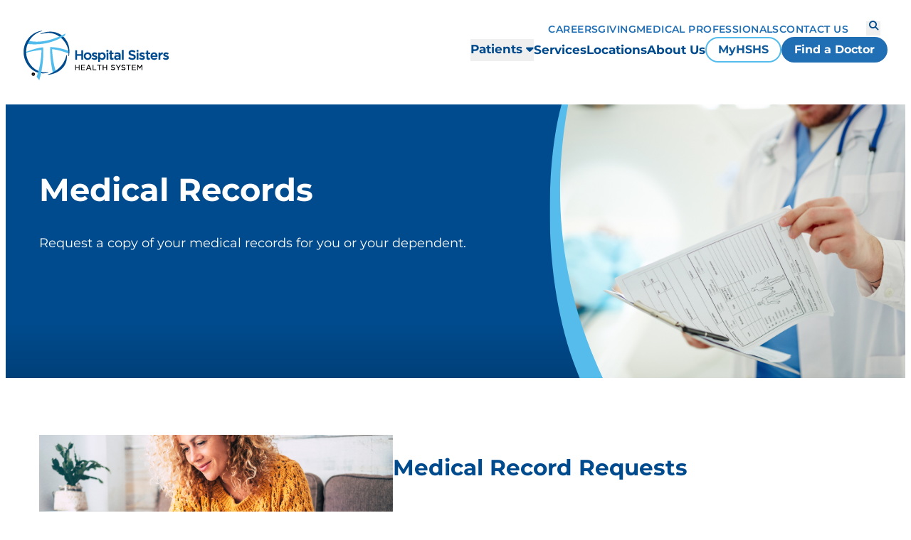

--- FILE ---
content_type: text/html; charset=utf-8
request_url: https://www.hshs.org/patients/medical-records
body_size: 5916
content:


<!DOCTYPE html>
<html lang="en">
<head>
    



    <meta name="viewport" content="width=device-width, initial-scale=1" />

    

<meta charset="UTF-8">

<title>Medical Records</title>
<meta name="description" content="Request a copy of your medical records for you or your dependent."/>
<meta name="keywords" content="" />

<meta property="og:title" content="Medical Records" />
<meta property="og:type" content="website" />
<meta property="og:url" content="https://www.hshs.org/patients/medical-records" />
<meta property="og:image" content="https://www.hshs.org/getmedia/9cebba4b-ae1f-44a2-8e3c-1f7977cdf269/Medical-Records-Header.jpg?width=700&amp;height=450&amp;ext=.jpg"/>
<meta property="og:description" content="Request a copy of your medical records for you or your dependent."/>

<meta property="twitter:title" content="Medical Records"/>
<meta property="twitter:card" content="website"/>
<meta property="twitter:image" content="https://www.hshs.org/getmedia/9cebba4b-ae1f-44a2-8e3c-1f7977cdf269/Medical-Records-Header.jpg?width=700&amp;height=450&amp;ext=.jpg"/>
<meta property="twitter:description" content="Request a copy of your medical records for you or your dependent."/>

    

<link href="/dist/hshs-index.css?v=_ctQ0zsesptTgDJFrMJvB737LoTqYd5L0DNHrM10igI" rel="stylesheet" type="text/css" />



    <link href="/dist/vendor.css?v=HSKEMOESAJRrDhjy_L0KnAj53z5tFB-teHxO7tEpBKo" rel="stylesheet" type="text/css" />
    <script src="https://cdn.jsdelivr.net/npm/swiper@8/swiper-bundle.min.js"></script>
    <link rel="stylesheet" href="https://cdn.jsdelivr.net/npm/swiper@8/swiper-bundle.min.css" />
    
    <link href="/_content/Kentico.Content.Web.Rcl/Content/Bundles/Public/systemPageComponents.min.css" rel="stylesheet" />


    <!-- Google Tag Manager -->
    <script>
        (function (w, d, s, l, i) {
            w[l] = w[l] || []; w[l].push({
                'gtm.start':
                    new Date().getTime(), event: 'gtm.js'
            }); var f = d.getElementsByTagName(s)[0],
                j = d.createElement(s), dl = l != 'dataLayer' ? '&l=' + l : ''; j.async = true; j.src =
                    'https://www.googletagmanager.com/gtm.js?id=' + i + dl; f.parentNode.insertBefore(j, f);
        })(window, document, 'script', 'dataLayer', 'GTM-M2R9LSZ');
    </script>
    <!-- End Google Tag Manager -->
</head>

<body class="">
    <!-- Google Tag Manager (noscript) -->
    <noscript>
        <iframe src="https://www.googletagmanager.com/ns.html?id=GTM-M2R9LSZ"
                height="0"
                width="0"
                style="display:none;visibility:hidden">
        </iframe>
    </noscript>
    <!-- End Google Tag Manager (noscript) -->

    <div class="body-container">
        




    
    <header id="stickyHeader" data-cache-date-time="Cache Datetime: 1/28/2026 1:56:18 PM">
        <div class="logo-header-icon-container">
            <div class="logo-wrapper">
                <a href="/">
                    <img src="/getmedia/d42b0c80-f834-4bc9-b148-d5877e89f85b/HSHS-System-Logo-1.png?width=204&amp;height=70&amp;ext=.png" alt="hshs logo" />
                </a>
            </div>
            <div class="button-container tablet">
                        <div class="menu-cta">
                            

    <a href="https://www.myhshs.org/MyHSHS/Authentication/Login?" class="btn-small btn btn-hollow" target="_blank">MyHSHS</a>

                        </div>
                        <div class="menu-cta">
                            

    <a href="https://providers.hshs.org/" class="btn-small btn btn-primary" target="_blank">Find a Doctor</a>

                        </div>
            </div>
            <div class="mobile-nav-icon-wrapper">
                <button class="toggle-mobile-menu" aria-expanded="false" aria-controls="navigation" aria-label="Toggle mobile navigation">
                    <i class="fa-sharp fa-solid fa-bars"></i>
                    <i class="fa-sharp fa-solid fa-close"></i>
                </button>
            </div>

        </div>
        <div class="button-container mobile">
                    <div class="menu-cta">
                        

    <a href="https://www.myhshs.org/MyHSHS/Authentication/Login?" class="btn-small btn btn-hollow" target="_blank">MyHSHS</a>

                    </div>
                    <div class="menu-cta">
                        

    <a href="https://providers.hshs.org/" class="btn-small btn btn-primary" target="_blank">Find a Doctor</a>

                    </div>
        </div>
        <nav id="navigation">
            <div class="nav-wrapper">
                <div class="utility-selections">
                    <div class="mobile-search-bar-container">
                        <form action="https://www.hshs.org/search" method="get">
                            <hshs-general-search-results>
                                <div class="mobile-search-container">
                                    <input type="text" class="mobile-search-input search-input" name="search" placeholder="How can we help you?" />
                                    <button type="submit" class="search-button" aria-label="Search">
                                        <i class="fa-sharp fa-solid fa-magnifying-glass"></i>
                                    </button>
                                </div>
                            </hshs-general-search-results>
                        </form>
                    </div>
                </div>
                <div class="main-nav">
                    <ul class="main-menu-list">
                                <li class="menu-link">
                                    

    <hshs-mega-menu>
        <button class="primary-menu-item-btn  link main-menu-item  link">Patients <i class="fa-solid fa-caret-down" style=""></i></button>
        <div class="mega-menu-wrapper">

            <div class="menu-group-container">
                    <div class="menu-group">
                        <p class="menu-group-name"></p>
                        <ul class="secondary-menu-list">
                                <li class="secondary-menu-item">
                                    <a href="/patients/billing" class=" link" target="_self">Billing, Insurance &amp; Financial Assistance</a>
                                </li>
                                <li class="secondary-menu-item">
                                    <a href="/patients/medical-records" class=" link" target="_self">Medical Records</a>
                                </li>
                                <li class="secondary-menu-item">
                                    <a href="/patients/myhshs" class=" link" target="_self">MyHSHS</a>
                                </li>
                        </ul>
                    </div>
                    <div class="menu-group">
                        <p class="menu-group-name"></p>
                        <ul class="secondary-menu-list">
                                <li class="secondary-menu-item">
                                    <a href="/getmedia/2a430dce-beb6-4bb6-87bc-6c94466b8d91/HSHS-Patient-Code-of-Conduct.pdf" class=" link" target="_blank">Patient Code of Conduct</a>
                                </li>
                                <li class="secondary-menu-item">
                                    <a href="/privacy-policy" class=" link" target="_self">Patient Privacy</a>
                                </li>
                                <li class="secondary-menu-item">
                                    <a href="/patients/rights" class=" link" target="_self">Patient Rights</a>
                                </li>
                        </ul>
                    </div>
            </div>
        </div>
    </hshs-mega-menu>

                                </li>
                                <li class="menu-link">
                                    

    <a href="/services" class=" link main-menu-item  link" target="_self">Services</a>

                                </li>
                                <li class="menu-link">
                                    

    <a href="/locations" class=" link main-menu-item  link" target="_self">Locations</a>

                                </li>
                                <li class="menu-link">
                                    

    <a href="/about" class=" link main-menu-item  link" target="_self">About Us</a>

                                </li>

                        <li class="cta-container">
                                    <div class="menu-cta">
                                        

    <a href="https://www.myhshs.org/MyHSHS/Authentication/Login?" class="btn-small btn btn-hollow" target="_blank">MyHSHS</a>

                                    </div>
                                    <div class="menu-cta">
                                        

    <a href="https://providers.hshs.org/" class="btn-small btn btn-primary" target="_blank">Find a Doctor</a>

                                    </div>
                        </li>
                    </ul>
                </div>
                <div class="utility-nav">
                    <ul>
                            <li>
                                
<a href="/careers" class=" link" target="_self">Careers</a>

                            </li>
                            <li>
                                
<a href="/giving" class=" link" target="_self">Giving</a>

                            </li>
                            <li>
                                
<a href="/medical-professionals" class=" link" target="_self">Medical Professionals</a>

                            </li>
                            <li>
                                
<a href="/contact" class=" link" target="_self">Contact Us</a>

                            </li>
                    </ul>
                    <div class="utility-buttons">
                        <button class="search-open" aria-expanded="false" aria-controls="desktop-search" aria-label="Search">
                            <i class="fa-sharp fa-solid fa-magnifying-glass"></i>
                        </button>
                    </div>
                </div>
                <div class="mobile-address-nav">
                    <ul>
                        <li>
                            <address class="link">Hospital Sisters Health System <br/>4936 Laverna Road<br/>Springfield, IL 62707</address>
                        </li>
                            <li>
                                <a class="link" href="https://www.google.com/maps/dir/?api=1&amp;destination=Hospital Sisters Health System  4936 Laverna Road Springfield, IL 62707" target="_blank">Get Directions</a>
                            </li>

                            <li>
                                <button class="link sub-menu-toggle" aria-expanded="false" aria-controls="sub-menu-7794a96d-b08a-4a8d-84e3-88bac691ea33" aria-label="Show Resources sub menu">
                                    Resources
                                    <i class="fa-sharp fa-solid fa-caret-down"></i>
                                </button>
                                <ul id="sub-menu-7794a96d-b08a-4a8d-84e3-88bac691ea33" class="sub-menu">
                                        <li>
                                            
<a href="/colleagues" class=" link" target="_self">Colleague Resources</a>

                                        </li>
                                        <li>
                                            
<a href="/about/community-health" class=" link" target="_self">Community Health &amp; Benefits</a>

                                        </li>
                                        <li>
                                            
<a href="https://mdquery.com/app/login.aspx?ID=a578db35-a023-48ce-8fc0-a6a586963569" class=" link" target="_blank">Provider Verification</a>

                                        </li>
                                        <li>
                                            
<a href="/quality" class=" link" target="_self">Quality &amp; Safety</a>

                                        </li>
                                        <li>
                                            
<a href="/request-for-support" class=" link" target="_self">Request for Support</a>

                                        </li>
                                        <li>
                                            
<a href="/medical-professionals/student-opportunities" class=" link" target="_self">Student Opportunities</a>

                                        </li>
                                </ul>
                            </li>
                            <li>
                                <button class="link sub-menu-toggle" aria-expanded="false" aria-controls="sub-menu-6e4813e4-db8f-4327-8868-7c10acab55d1" aria-label="Show Sites sub menu">
                                    Sites
                                    <i class="fa-sharp fa-solid fa-caret-down"></i>
                                </button>
                                <ul id="sub-menu-6e4813e4-db8f-4327-8868-7c10acab55d1" class="sub-menu">
                                        <li>
                                            
<a href="/careers" class=" link" target="_self">HSHS Careers</a>

                                        </li>
                                        <li>
                                            
<a href="/mission-outreach" class=" link" target="_self">Hospital Sisters Mission Outreach</a>

                                        </li>
                                        <li>
                                            
<a href="https://www.hospitalsisters.org/" class=" link" target="_blank">Hospital Sisters of St. Francis</a>

                                        </li>
                                        <li>
                                            
<a href="/pcin-md" class=" link" target="_self">Physician Clinical Integration Network (PCIN)</a>

                                        </li>
                                        <li>
                                            
<a href="/st-johns-college" class=" link" target="_self">St. John&#x27;s College of Nursing</a>

                                        </li>
                                </ul>
                            </li>
                        </li>
                    </ul>
                </div>
            </div>
        </nav>
        <div id="desktop-search" class="desktop-search">
            <form action="https://www.hshs.org/search" method="get">
                <hshs-general-search-results>
                    <div class="desktop-search-container">
                        <input type="text" class="mobile-search-input search-input" name="search" placeholder="How can we help you?" />
                        <button type="submit" class="main-desktop-search-button search-button" aria-label="Search">
                            <i class="fa-sharp fa-solid fa-magnifying-glass"></i>
                        </button>
                    </div>
                </hshs-general-search-results>
            </form>
            <button class="search-close" aria-expanded="false" aria-controls="desktop-search" aria-label="Close desktop search">
                <i class="fa-sharp fa-solid fa-close"></i>
            </button>
            <div class="search-overlay"></div>
        </div>
    </header>


        


        <main>
            





<div class="page-builder-node-header">
    <div class="container">
        <div class="left-wrapper">

                <h1>Medical Records</h1>

                <p class="subheading1">Request a copy of your medical records for you or your dependent.</p>                    



        </div>
        <div class="right-wrapper">
            <div class="right-container">

<svg class="swoop-vert" width="88" height="450" viewBox="0 0 88 450" fill="none" xmlns="http://www.w3.org/2000/svg">
    <g clip-path="url(#clip0_1727_31127)">
        <path d="M22.3814 0H6.10352e-05V450H71.8578C3.53343 312.173 1.76604 143.717 22.3814 0Z" fill="url(#Gradient)" />
        <path d="M19.5575 0H30.2335C8.28808 120.746 5.5525 274.476 87.1728 450H49.2137C-18.9947 288.613 -3.37628 79.5039 19.5575 0Z" fill="#55BCEB" />
    </g>
    <defs>
        <clipPath id="clip0_1727_31127">
            <rect width="88" height="450" fill="white" />
        </clipPath>
        <linearGradient id="Gradient" x1="0" x2="0" y1="0" y2="1">
            <stop offset="80.73%" stop-color="#004b8d" />
            <stop offset="100%" stop-color="#004079" />
        </linearGradient>
    </defs>
</svg>
                    <img class="desktop-image" src="/getmedia/9cebba4b-ae1f-44a2-8e3c-1f7977cdf269/Medical-Records-Header.jpg?width=700&amp;height=450&amp;ext=.jpg" 
                         alt="" />
                    <img class="mobile-image" src="/getmedia/9cebba4b-ae1f-44a2-8e3c-1f7977cdf269/Medical-Records-Header.jpg?width=700&amp;height=450&amp;ext=.jpg"
                     alt="" />

<svg class="swoop-horiz" viewBox="0 0 375 72" fill="none" xmlns="http://www.w3.org/2000/svg">
    <g clip-path="url(#clip0_1727_31135)">
        <path class="under-swoop " d="M0 72H375V1.07288C375 1.07288 258.594 58.625 122.656 64.875C39.8265 68.6832 0 54.1979 0 54.1979V72Z" fill="#004b8d"/>
        <path d="M0 56.6208C60.2556 75.6107 186.514 87.1424 375 22.7717V-0.489746C168.567 89.6406 33.63 62.1754 0 52.7561V56.6208Z" fill="#55BCEB" />
    </g>
    <defs>
        <clipPath id="clip0_1727_31135">
            <rect width="375" height="72" fill="white" />
        </clipPath>
    </defs>
</svg>            </div>
        </div>
    </div>
</div>


<div>
    


<section class="default-section mt-none mb-none">
    









    

    <section class="image-with-text-widget" data-cache-date-time="Cache Datetime: 1/28/2026 4:19:48 PM">
        <div class="media-with-text-background widget-background-white mt-none mb-none">
            <div class="image-with-text-wrapper flex-normal image-layout-simple pt-default pb-default">
                    <div class="split-content-image">
                        <div class="image-container">
                            <img class="sc-img  " src="/HSHS/media/General/RMR-Patienets-guests-pre-register-01.jpg" alt="A woman sitting on a couch with a laptop." />
                            
<svg class="swoop-horiz" viewBox="0 0 375 72" fill="none" xmlns="http://www.w3.org/2000/svg">
    <g clip-path="url(#clip0_1727_31135)">
        <path class="under-swoop widget-background-white" d="M0 72H375V1.07288C375 1.07288 258.594 58.625 122.656 64.875C39.8265 68.6832 0 54.1979 0 54.1979V72Z" fill="#004b8d"/>
        <path d="M0 56.6208C60.2556 75.6107 186.514 87.1424 375 22.7717V-0.489746C168.567 89.6406 33.63 62.1754 0 52.7561V56.6208Z" fill="#55BCEB" />
    </g>
    <defs>
        <clipPath id="clip0_1727_31135">
            <rect width="375" height="72" fill="white" />
        </clipPath>
    </defs>
</svg>
                        </div>
                    </div>

                

<div class="split-content-text">
            <h2 class="split-content-heading">Medical Record Requests</h2>
            <svg width="100" height="4" viewBox="0 0 100 4" fill="none" xmlns="http://www.w3.org/2000/svg">
                <line y1="2" x2="100" y2="2" stroke="#8FB935" stroke-width="4" />
            </svg>
        <div class="split-content-body">
                <div class="rich-text">
                    <p>To request your medical records from Health Information Management, click the button below.</p><p>Your medical record information will be electronically delivered or digitally transmitted, packaged and mailed to you in a HIPAA-compliant format.&nbsp;</p><p>To speak to someone about your medical records, please call <a href="tel:9204338172" rel="noopener noreferrer" target="_blank">920-433-8172</a> option 1.&nbsp;</p>
                </div>
                <div class="split-content-cta-button">
                    <a class="btn btn-primary btn-small btn" href="https://www.swellbox.com/hospitalsisters-hs-wizard.html" target="_self">Request your medical records</a>
                </div>
        </div>
</div>

            </div>
        </div>
    </section>

    











    

    <section class="image-with-text-widget" data-cache-date-time="Cache Datetime: 1/28/2026 4:19:48 PM">
        <div class="media-with-text-background widget-background-white mt-none mb-none">
            <div class="image-with-text-wrapper flex-normal image-layout-simple pt-default pb-default">
                    <div class="split-content-image">
                        <div class="image-container">
                            <img class="sc-img  " src="/HSHS/media/HSHS/AboutUs/white-block-20.jpg" alt="No image" />
                            
<svg class="swoop-horiz" viewBox="0 0 375 72" fill="none" xmlns="http://www.w3.org/2000/svg">
    <g clip-path="url(#clip0_1727_31135)">
        <path class="under-swoop widget-background-white" d="M0 72H375V1.07288C375 1.07288 258.594 58.625 122.656 64.875C39.8265 68.6832 0 54.1979 0 54.1979V72Z" fill="#004b8d"/>
        <path d="M0 56.6208C60.2556 75.6107 186.514 87.1424 375 22.7717V-0.489746C168.567 89.6406 33.63 62.1754 0 52.7561V56.6208Z" fill="#55BCEB" />
    </g>
    <defs>
        <clipPath id="clip0_1727_31135">
            <rect width="375" height="72" fill="white" />
        </clipPath>
    </defs>
</svg>
                        </div>
                    </div>

                

<div class="split-content-text">
            <h2 class="split-content-heading">For Providers</h2>
            <svg width="100" height="4" viewBox="0 0 100 4" fill="none" xmlns="http://www.w3.org/2000/svg">
                <line y1="2" x2="100" y2="2" stroke="#8FB935" stroke-width="4" />
            </svg>
        <div class="split-content-body">
                <div class="rich-text">
                    <p>&nbsp;&nbsp;</p>
                </div>
                <div class="split-content-cta-button">
                    <a class="btn btn-primary btn-small btn" href="https://www.swellbox.com/hospitalsisters-hs-provider-wizard.html" target="_blank">Provider Request for Medical Records</a>
                </div>
        </div>
</div>

            </div>
        </div>
    </section>

    











    

    <section class="image-with-text-widget" data-cache-date-time="Cache Datetime: 1/28/2026 4:19:48 PM">
        <div class="media-with-text-background widget-background-blue-gradient mt-none mb-none">
            <div class="image-with-text-wrapper flex-normal image-layout-circle pt-default pb-default">
                    <div class="split-content-image">
                        <div class="image-container">
                            <img class="sc-img  " src="/HSHS/media/Good-Shepard/Medical-Professionals_EpicCare-Step-2.jpg" alt="A person at a laptop" />
                            
<svg class="swoop-horiz" viewBox="0 0 375 72" fill="none" xmlns="http://www.w3.org/2000/svg">
    <g clip-path="url(#clip0_1727_31135)">
        <path class="under-swoop widget-background-blue-gradient" d="M0 72H375V1.07288C375 1.07288 258.594 58.625 122.656 64.875C39.8265 68.6832 0 54.1979 0 54.1979V72Z" fill="#004b8d"/>
        <path d="M0 56.6208C60.2556 75.6107 186.514 87.1424 375 22.7717V-0.489746C168.567 89.6406 33.63 62.1754 0 52.7561V56.6208Z" fill="#55BCEB" />
    </g>
    <defs>
        <clipPath id="clip0_1727_31135">
            <rect width="375" height="72" fill="white" />
        </clipPath>
    </defs>
</svg>
                        </div>
                    </div>

                

<div class="split-content-text">
            <h2 class="split-content-heading">View Your Health Records From Your Computer or Mobile Device</h2>
            <svg width="100" height="4" viewBox="0 0 100 4" fill="none" xmlns="http://www.w3.org/2000/svg">
                <line y1="2" x2="100" y2="2" stroke="#8FB935" stroke-width="4" />
            </svg>
        <div class="split-content-body">
                <div class="rich-text">
                    <div style="margin: 0 0 30px"><p id="isPasted"><a href="https://www.mychartportal.org/" rel="noopener noreferrer" target="_blank">MyHSHS</a> is a free, online personal health record that you can securely access from your home computer, laptop, mobile device or smart phone.</p></div><hr><div style="margin: 30px 0"><h4>Proxy Access for Family Members</h4><p><a href="/getmedia/f3bc5051-d98e-4dde-8b2d-aeee329f1000/HSHS_Proxy_Authorization_Request_Form.pdf" rel="noopener noreferrer" id="isPasted" target="_blank">Click here</a> for a copy of the proxy access consent form.</p></div><hr><div style="margin: 30px 0"><h4>Birth Certificate Requests</h4><p>For official birth certificate records of babies born at any HSHS hospital, please visit your county clerk's office.&nbsp;</p></div>
                </div>
        </div>
</div>

            </div>
        </div>
    </section>

    


</section>

</div>


        </main>
        




    
    <footer data-cache-date-time="Cache Datetime: 1/28/2026 1:56:18 PM">
        <div class="footer-content-wrapper">
            <div class="main-links-wrapper">

                <div class="logo-wrapper main-link-container">
                    <a href="/">
                        <img src="/getmedia/d8385aeb-8081-449b-bab7-20789adac393/HSHS-System-Logo-White1.png?width=204&amp;height=70&amp;ext=.png" alt="hshs logo" />
                    </a>
                    <figcaption></figcaption>

                </div>

                <div class="address-wrapper main-link-container">
                    <p class="footer-header">Address</p>
                    <div class="footer-content">
                        <p>Hospital Sisters Health System 
4936 Laverna Road
Springfield, IL 62707</p>
                    </div>
                        <a class="link" target="_blank" href="https://www.google.com/maps/dir/?api=1&amp;destination=Hospital Sisters Health System  4936 Laverna Road Springfield, IL 62707">Get Directions</a>

                </div>

                    <div class="system-links-wrapper main-link-container">
                        <p class="footer-header">Resources</p>
                        <ul>

                                <li footer-content>
                                    
<a href="/colleagues" class=" link" target="_self">Colleague Resources</a>

                                </li>
                                <li footer-content>
                                    
<a href="/about/community-health" class=" link" target="_self">Community Health &amp; Benefits</a>

                                </li>
                                <li footer-content>
                                    
<a href="https://mdquery.com/app/login.aspx?ID=a578db35-a023-48ce-8fc0-a6a586963569" class=" link" target="_blank">Provider Verification</a>

                                </li>
                                <li footer-content>
                                    
<a href="/quality" class=" link" target="_self">Quality &amp; Safety</a>

                                </li>
                                <li footer-content>
                                    
<a href="/request-for-support" class=" link" target="_self">Request for Support</a>

                                </li>
                                <li footer-content>
                                    
<a href="/medical-professionals/student-opportunities" class=" link" target="_self">Student Opportunities</a>

                                </li>

                        </ul>
                    </div>
                    <div class="system-links-wrapper main-link-container">
                        <p class="footer-header">Sites</p>
                        <ul>

                                <li footer-content>
                                    
<a href="/careers" class=" link" target="_self">HSHS Careers</a>

                                </li>
                                <li footer-content>
                                    
<a href="/mission-outreach" class=" link" target="_self">Hospital Sisters Mission Outreach</a>

                                </li>
                                <li footer-content>
                                    
<a href="https://www.hospitalsisters.org/" class=" link" target="_blank">Hospital Sisters of St. Francis</a>

                                </li>
                                <li footer-content>
                                    
<a href="/pcin-md" class=" link" target="_self">Physician Clinical Integration Network (PCIN)</a>

                                </li>
                                <li footer-content>
                                    
<a href="/st-johns-college" class=" link" target="_self">St. John&#x27;s College of Nursing</a>

                                </li>

                        </ul>
                    </div>
            </div>

            <div class="desktop-divider"></div>

            <div class="sub-links-wrapper">
                    <div class="social-links-wrapper">
                        <ul>
                                <li>
                                    <a href="https://www.facebook.com/HospitalSistersHealthSystem/" target="_blank" aria-label="facebook"><i class="fa-brands fa-facebook"></i></a>
                                </li>


                                <li>
                                    <a href="https://www.instagram.com/hshs_careers/" target="_blank" aria-label="instagram"><i class="fa-brands fa-instagram"></i></a>
                                </li>

                                <li>
                                    <a href="https://www.linkedin.com/company/hospital-sisters-health-system/" target="_blank" aria-label="linkedin"><i class="fa-brands fa-linkedin"></i></a>
                                </li>

                                <li>
                                    <a href="https://www.youtube.com/channel/UCanMyNG8XkwzS632znMmtTg" target="_blank" aria-label="youtube"><i class="fa-brands fa-youtube"></i></a>
                                </li>
                        </ul>
                    </div>
                <div class="legal-links-wrapper">
                    <ul>
                            <li class="legal-divider"></li>
                            <li class="legal-links footer-content">
                                
<a href="/legal" class=" link" target="_self">Legal</a>

                            </li>
                            <li class="legal-divider"></li>
                            <li class="legal-links footer-content">
                                
<a href="/patients/billing/price-transparency" class=" link" target="_self">Price Transparency</a>

                            </li>
                            <li class="legal-divider"></li>
                            <li class="legal-links footer-content">
                                
<a href="/privacy-policy" class=" link" target="_self">Privacy Policy</a>

                            </li>
                            <li class="legal-divider"></li>
                            <li class="legal-links footer-content">
                                
<a href="/terms" class=" link" target="_self">Terms &amp; Conditions</a>

                            </li>
                        <li class="legal-divider"></li>
                        <li class="legal-links footer-content copy-right-text">
                            &#xA9; 2026 HSHS Hospital Sisters Health System
                        </li>
                    </ul>
                </div>
            </div>
        </div>
    </footer>

    </div>
    
    <script src="/_content/Kentico.Content.Web.Rcl/Scripts/jquery-3.5.1.js"></script>
<script src="/_content/Kentico.Content.Web.Rcl/Scripts/jquery.unobtrusive-ajax.js"></script>
<script type="text/javascript">
window.kentico = window.kentico || {};
window.kentico.builder = {}; 
window.kentico.builder.useJQuery = true;</script><script src="/_content/Kentico.Content.Web.Rcl/Content/Bundles/Public/systemFormComponents.min.js"></script>



    <script src="/dist/vendor.bundle.js?v=zXELNOlcKe3If5CAL3bsrqkv8TYTJTL5Sz7pxDdJ-wE"></script>
    <script src="/dist/master.bundle.js?v=knyoGk1TOlhtq5sOzL4Mz2ph2wzSvb1ApmDAQ6beQLk"></script>

    

    <script>
        let lastScrollTop = 0;
        const header = document.getElementById('stickyHeader');
        const alertBanner = document.getElementsByClassName('alert');
        const alertHeight = alertBanner[0]?.offsetTop;

        window.addEventListener(
            'scroll',
            function () {
                let currentScroll = window.scrollY || document.documentElement.scrollTop;

                if (window.innerWidth < 992) {
                    if (currentScroll > lastScrollTop) {
                        if (alertBanner.length > 0) {
                            header.style.top = -alertHeight + 'px'
                        } else {
                            if (header.classList.contains('show-mobile')) {
                                header.style.top = '0';
                            } else {
                                header.style.top = '-300px';
                            }
                        }
                    } else {
                        header.style.top = '0';
                    }
                    lastScrollTop = currentScroll <= 0 ? 0 : currentScroll;
                }
            },
            false
        );
    </script>

</body>
</html>
